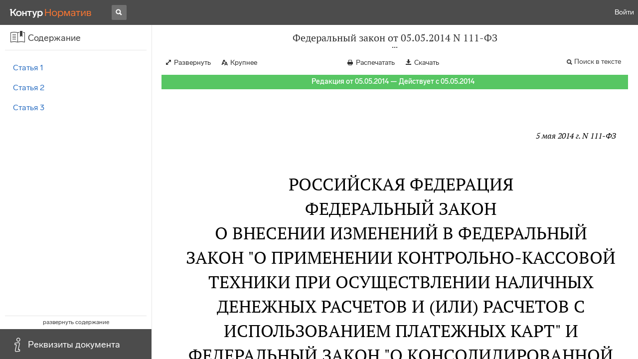

--- FILE ---
content_type: text/html; charset=utf-8
request_url: https://normativ.kontur.ru/document?moduleId=1&documentId=230953
body_size: 11313
content:


<!doctype html>
<html lang="ru" prefix="og: http://ogp.me/ns# article: http://ogp.me/ns/article#">
<head runat="server">
	<meta charset="utf-8">


<title>Федеральный закон от 05.05.2014 N 111-ФЗ &mdash; Редакция от 05.05.2014 &mdash; Контур.Норматив</title>

	<meta name="description" content="Федеральный закон от 05.05.2014 N 111-ФЗ о внесении изменений в Федеральный закон "О применении контрольно-кассовой техники при осуществлении наличных денежных расчетов и (или) расчетов с использованием платежных карт" и Федеральный закон "О консолидированной финансовой отчетности" &mdash; Редакция от 05.05.2014 &mdash; с последними изменениями скачать на сайте Контур.Норматив" />

	<meta name="keywords" content="Федеральный закон от 05.05.2014 N 111-ФЗ"/>

	<link rel="canonical" href="https://normativ.kontur.ru/document?moduleId=1&documentId=230953" />

	<script type="application/ld+json">
		{  "@context": "http://schema.org",  "@type": "BreadcrumbList",  "itemListElement": [{"@type": "ListItem","position": 1,"item": {  "@id": "https://normativ.kontur.ru/?from=bc_fz",  "name": "Кодексы и Законы"}  }]}
	</script>


	<meta http-equiv="X-UA-Compatible" content="IE=edge">
	<meta name="viewport" content="width=device-width, initial-scale=1">

	
<script src="/theme/js/lib/sentry-7.106.1.min.js?1083640554" crossorigin="anonymous"></script>
<script>
	Sentry.init({
		dsn: "https://1ba55aec74cf403a96b32cadeffe9d90@sentry.kontur.host/1023",
		environment: "prod",
		release: "111e34910b2c8c58cfa32a647800ce4dcfc6141b",
		beforeSend: function(event) {
			event.fingerprint = ['{{ default }}', "prod"];

			return event;
		},
		tracesSampleRate: 0.1,
	});
	Sentry.setUser({
		id: null
	});
	Sentry.setTag("protocol", document.location.protocol);
	if (!Object.fromEntries) {
		Sentry.setTag("OldBrowser", "OldBrowser");
	}
</script>
	
<script src="https://metrika.kontur.ru/tracker/normativ.js"></script>
<script src="/theme/js/click-listener.js"></script>
<script>
	normativQueue = [];
	window.listenToClicks(function (trackData) {
		var action = [trackData.id, trackData.className, trackData.textContent].join(' ');
		normativQueue.push(['trackEvent', 'normativ-auto', action, null, JSON.stringify(trackData)]);
	});
</script>


	

<link rel="shortcut icon" type="image/x-icon" href="https://s.kontur.ru/common-v2/icons-products/normativ/favicon/favicon.ico">
<link rel="apple-touch-icon" sizes="120x120" href="/apple-touch-icon.png?v=3">
<link rel="icon" type="image/png" sizes="32x32" href="https://s.kontur.ru/common-v2/icons-products/normativ/favicon/normativ-favicon-32.png">
<link rel="icon" type="image/png" sizes="16x16" href="https://s.kontur.ru/common-v2/icons-products/normativ/favicon/normativ-favicon-16.png">

<link href="/theme/css/document.min.css?1083640554" rel="stylesheet"/>
<link href="/theme/css/doc.min.css?1083640554" rel="stylesheet"/>



<script type="text/javascript">
	(function() {
		var alreadyInited = window.currentAccountInfo != null;
		if (alreadyInited)
			return;

		var info = window.currentAccountInfo = {
			id: null,
			region: null,
			autoRegion: null,
			roles: "Guest",
			isExternUser: false,
			isDemoUser: false,
			isExpert: false,			
		};

		
	})();
</script>

	<script src="/theme/js/doc-page.min.js?1083640554" type="text/javascript"></script>
	<script src="https://yastatic.net/es5-shims/0.0.2/es5-shims.min.js"></script>
	<script src="https://yastatic.net/share2/share.js"></script>

	

<script>
    var pageOptions = pageOptions || {};
    pageOptions.common = {"account":{"accountId":null,"portalUserId":null,"userName":null,"email":null,"newEmail":null,"emailApproved":null,"inn":null,"kpp":null,"phone":null,"orgName":null},"isFTest":false,"tokenInput":"\u003cinput name=\u0022__RequestVerificationToken\u0022 type=\u0022hidden\u0022 value=\u0022iBrXu/ezOdcs1ogP+MnWPR37tqYCTaUJAGDpV9Eagdt1YR9TQyAHTHRGd59+ax65TZVbAOcljUdfu84JpKHewUOFtt0xOMUIC/yHyp7ubANIHIhbpoLRDLMT4tDGJxfBOOWG1w==\u0022 /\u003e"};
    window.microSessionId = "9d8dc587-f1b3-467e-99f5-cfd950ee4efc";
</script>
</head>
<body class="document   " id="document">
<div id="root"></div>
		<div id="OldBrowsersWarning" style="max-height: 66px;" data-tid="OldBrowsersWarning"></div>
<script>
	document.backendVersion =
		'111e34910b2c8c58cfa32a647800ce4dcfc6141b';

	function mobileExpand() {
		var $body = $(document.body);
		if ($(window).width() < 800) {
			$body.addClass('is-mobile-view is-mobile-expanded');
			if ($body.hasClass('is-expanded')) {
				$body.removeClass('is-expanded').addClass('-is-expanded');
			}
		} else {
			$body.removeClass('is-mobile-view is-mobile-expanded');
			if ($body.hasClass('-is-expanded')) {
				$body.removeClass('-is-expanded').addClass('is-expanded');
			}
		}
	}

	mobileExpand();
	$(window).on('resize', mobileExpand);
</script>


<div class="l-main" id="document-area">
			<div class="l-aside">
				

<div class="sidebar" id="js-sidebar">
	<div class="sidebar-blocks">
			<div class="sidebar-block sidebar-contents is-active" data-sidebar-block-type="contents" style="bottom:60px;top:0px;">
				<div class="sidebar-block-title" data-clickable data-tid="SidebarBlockTitle">
					<span class="sidebar-block-title-icon">
						<span class="icon"></span>
					</span>
					<span class="sidebar-block-title-text">Содержание</span>
				</div>
				<div class="sidebar-block-content" id="js-sidebar-contents-frame">

				</div>
			</div>
			<div class="sidebar-block sidebar-info " data-sidebar-block-type="info" style="bottom:5px;">
				<div class="sidebar-block-title" data-clickable data-tid="SidebarBlockTitle">
					<span class="sidebar-block-title-icon">
						<span class="icon"></span>
					</span>
					<span class="sidebar-block-title-text">Реквизиты документа</span>
				</div>
				<div class="sidebar-block-content" id="js-sidebar-info-frame">
					

<div class="doc_info">
		<div class="doc_info-text dt-list_colon-separated">
			<dl><dt>Вид</dt><dd>Закон</dd>
<dt>Принят</dt><dd>Президент РФ 05.05.2014<br/>ГД РФ 25.04.2014<br/>СФ РФ 29.04.2014</dd>
<dt>Номер</dt><dd>111-ФЗ</dd>
<dt>Редакция от</dt><dd>05.05.2014</dd>
<dt>Дата вступления в силу</dt><dd>05.05.2014</dd>
<dt>Статус</dt><dd>Действует</dd>
<dt>Опубликован</dt><dd>Официальный интернет-портал правовой информации, 05.05.2014<br/>"Российская газета", N 101, 07.05.2014<br/>"Собрание законодательства РФ", N 19, 12.05.2014, ст. 2316</dd>
</dl>
		</div>
		<div class="doc_info-title2">Примечания</div>
		<div class="doc_info-text dt-list_colon-separated">
				
<P class="dt-p" data-wi="0">Данный документ вступил в силу со дня его официального опубликования (<A HREF="#l13" data-status="actual" class="a">часть 1</A> статьи 3)</P><span class="dt-b"></span><P class="dt-p" data-wi="15">Данный документ ИЗМЕНЯЕТ (с 05.05.2014)</P><P class="dt-p" data-wi="20"><A HREF="/document?moduleId=1&amp;documentId=186112#l0" class="c" TARGET="_blank">ФЕДЕРАЛЬНЫЙ ЗАКОН от 22.05.2003 N 54-ФЗ</A></P><P class="dt-p" data-wi="26"><A HREF="/document?moduleId=1&amp;documentId=205941#l0" class="c" TARGET="_blank">ФЕДЕРАЛЬНЫЙ ЗАКОН от 27.07.2010 N 208-ФЗ</A></P>

		</div>
</div>
				</div>
			</div>
	</div>
</div>

			</div>			
	<div class="l-content">
		<div class="doc_frame" id="js-doc-frame">
			<div class="doc_frame-scroll" id="js-doc-scroll-container">
				


<div class="l-container doc_header" id="js-doc-header">
	<div class="doc_header-wrapper">
		<div class="doc_header-container">
			<div class="doc_header-content">
				
<div class="doc_titlebar-wrapper">
	<div class="doc_titlebar" id="js-titlebar" data-clickable data-tid="DocTitlebar">
		<h1 class="doc_titlebar-title">Федеральный закон от 05.05.2014 N 111-ФЗ</h1>
			<div class="doc_titlebar-title-second">&quot;О внесении изменений в Федеральный закон &quot;О применении контрольно-кассовой техники при осуществлении наличных денежных расчетов и (или) расчетов с использованием платежных карт&quot; и Федеральный закон &quot;О консолидированной финансовой отчетности&quot;</div>
			<div class="doc_titlebar-toggle"></div>
	</div>
</div>

				<div class="doc_toolbar-wrapper">
	<div class="doc_toolbar" id="js-doc-page-toolbar"></div>
</div>
				




	<div class="rev_info-wrapper">
		<div class="rev_info rev_info--current" id="js-revisions-info">
			<div class="rev_info-status" id="js-revisions-status" data-status="Actual" data-status-type="General"><b>Редакция от 05.05.2014 &mdash; Действует с 05.05.2014</b></div>
		</div>
	</div>
			</div>
		</div>
	</div>
</div>
				<div class="l-container doc_frame-container" id="js-doc-frame-container">
					<div class="doc_container fs-smaller" id="js-doc-container">
						<div class="doc_frame-page doc_frame-page--fst is-in-viewport" >
								<div class="doc_text lmml-1" id="js-doc-text">
										<div class="doc_text_part" id="js-doc-text-part">
											<div class="doc_text_part-content" id="js-doc-text-content-part" >
												<P class="dt-p" data-wi="0"><A NAME="l0"></A></P><P ALIGN=right data-wi="0"><I>5 мая 2014 г. N 111-ФЗ</I></P><H2 style="text-align: center" data-wi="6">РОССИЙСКАЯ ФЕДЕРАЦИЯ</H2><H2 style="text-align: center" data-wi="8">ФЕДЕРАЛЬНЫЙ ЗАКОН</H2><H2 style="text-align: center" data-wi="10">О ВНЕСЕНИИ ИЗМЕНЕНИЙ В ФЕДЕРАЛЬНЫЙ ЗАКОН &quot;О ПРИМЕНЕНИИ КОНТРОЛЬНО-КАССОВОЙ ТЕХНИКИ ПРИ ОСУЩЕСТВЛЕНИИ НАЛИЧНЫХ ДЕНЕЖНЫХ РАСЧЕТОВ И (ИЛИ) РАСЧЕТОВ С ИСПОЛЬЗОВАНИЕМ ПЛАТЕЖНЫХ КАРТ&quot; И ФЕДЕРАЛЬНЫЙ ЗАКОН &quot;О КОНСОЛИДИРОВАННОЙ ФИНАНСОВОЙ ОТЧЕТНОСТИ&quot;</H2><P ALIGN=right data-wi="39"><I>Принят</I> <BR><I>Государственной Думой</I> <BR><I>25 апреля 2014 года</I></P><span class="dt-b"></span><P ALIGN=right data-wi="46"><I>Одобрен</I> <BR><I>Советом Федерации</I> <BR><I>29 апреля 2014 года</I></P><H3 style="text-align: center" data-wi="53"><A NAME="h1"></A>Статья 1</H3><P class="dt-p" data-wi="55">Федеральный закон <A HREF="/document?moduleId=1&amp;documentId=186112#l0" class="c" TARGET="_blank">от 22 мая 2003 года N 54-ФЗ</A> &quot;О применении контрольно-кассовой техники при осуществлении наличных денежных расчетов и (или) расчетов с использованием платежных карт&quot; (Собрание законодательства Российской Федерации, 2003, N 21, ст. 1957; 2009, N 23, ст. 2776; N 29, ст. 3599; 2010, N 31, ст. 4161; 2011, N 27, ст. 3873; 2012, N 26, ст. 3447; 2013, N 19, ст. 2316; N 27, ст. 3477; N 48, ст. 6165) дополнить статьей 7.1 следующего содержания:<A NAME="l2"></A></P><span class="dt-b"></span><P ALIGN=center data-wi="131">&quot;Статья 7.1. Особенности применения положений настоящего Федерального закона на территории Республики Крым и на территории города федерального значения Севастополя<A NAME="l16"></A></P><span class="dt-b"></span><P class="dt-p" data-wi="150">Настоящий Федеральный закон действует на территории Республики Крым и на территории города федерального значения Севастополя с 1 января 2016 года.&quot;.<A NAME="l3"></A></P><H3 style="text-align: center" data-wi="171"><A NAME="h4"></A>Статья 2</H3><P class="dt-p" data-wi="173">Внести в Федеральный закон <A HREF="/document?moduleId=1&amp;documentId=205941#l0" class="c" TARGET="_blank">от 27 июля 2010 года N 208-ФЗ</A> &quot;О консолидированной финансовой отчетности&quot; (Собрание законодательства Российской Федерации, 2010, N 31, ст. 4177; 2011, N 48, ст. 6728; 2012, N 53, ст. 7607; 2013, N 30, ст. 4084) следующие изменения:</P><P class="dt-p dt-m2" data-wi="214"><span class="dt-m">1)</span> <A HREF="/document?moduleId=1&amp;documentId=205941#l3" class="c" TARGET="_blank">часть 2</A> статьи 1 изложить в следующей редакции:</P><P class="dt-p dt-m1" data-wi="223"><span class="dt-m">&quot;2.</span> Для целей настоящего Федерального закона под консолидированной финансовой отчетностью понимается систематизированная информация, отражающая финансовое положение, финансовые результаты деятельности и изменения финансового положения организации, которая вместе с другими организациями и (или) иностранными организациями в соответствии с Международными стандартами финансовой отчетности (далее - <A HREF="/document?moduleId=1&amp;documentId=202188#l0" class="a" TARGET="_blank">МСФО</A>) определяется как группа.&quot;;<A NAME="l17"></A><A NAME="l5"></A></P><P class="dt-p dt-m2" data-wi="271"><span class="dt-m">2)</span> в <A HREF="/document?moduleId=1&amp;documentId=205941#l4" class="c" TARGET="_blank">статье 2</A>:</P><P class="dt-p dt-m2" data-wi="276"><span class="dt-m">а)</span> <A HREF="/document?moduleId=1&amp;documentId=205941#l5" class="c" TARGET="_blank">часть 1</A> изложить в следующей редакции:</P><P class="dt-p dt-m1" data-wi="283"><span class="dt-m">&quot;1.</span> Настоящий Федеральный закон распространяется:</P><P class="dt-p dt-m2" data-wi="288"><span class="dt-m">1)</span> на кредитные организации;</P><P class="dt-p dt-m2" data-wi="292"><span class="dt-m">2)</span> на страховые организации (за исключением страховых медицинских организаций, осуществляющих деятельность исключительно в сфере обязательного медицинского страхования);<A NAME="l18"></A></P><P class="dt-p dt-m2" data-wi="309"><span class="dt-m">3)</span> на негосударственные пенсионные фонды;</P><P class="dt-p dt-m2" data-wi="314"><span class="dt-m">4)</span> на управляющие компании инвестиционных фондов, паевых инвестиционных фондов и негосударственных пенсионных фондов;<A NAME="l6"></A></P><P class="dt-p dt-m2" data-wi="327"><span class="dt-m">5)</span> на клиринговые организации;</P><P class="dt-p dt-m2" data-wi="331"><span class="dt-m">6)</span> на федеральные государственные унитарные предприятия, перечень которых утверждается Правительством Российской Федерации;</P><P class="dt-p dt-m2" data-wi="343"><span class="dt-m">7)</span> на открытые акционерные общества, акции которых находятся в федеральной собственности и перечень которых утверждается Правительством Российской Федерации;</P><P class="dt-p dt-m2" data-wi="361"><span class="dt-m">8)</span> на иные организации, ценные бумаги которых допущены к организованным торгам путем их включения в котировальный список.&quot;;<A NAME="l19"></A></P><P class="dt-p dt-m2" data-wi="379"><span class="dt-m">б)</span> дополнить частью 5 следующего содержания:</P><P class="dt-p dt-m1" data-wi="385"><span class="dt-m">&quot;5.</span> Настоящий Федеральный закон применяется также при составлении, представлении и публикации финансовой отчетности организациями, которые не создают группу, указанную в части 2 статьи 1 настоящего Федерального закона. В наименовании такой финансовой отчетности слово &quot;консолидированная&quot; не используется.&quot;;<A NAME="l7"></A></P><P class="dt-p dt-m2" data-wi="422"><span class="dt-m">в)</span> дополнить частью 6 следующего содержания:</P><P class="dt-p dt-m1" data-wi="428"><span class="dt-m">&quot;6.</span> Настоящий Федеральный закон не распространяется на организации государственного сектора.&quot;;</P><P class="dt-p dt-m2" data-wi="439"><span class="dt-m">г)</span> дополнить частью 7 следующего содержания:</P><P class="dt-p dt-m1" data-wi="445"><span class="dt-m">&quot;7.</span> Настоящий Федеральный закон не применяется к консолидированной (сводной) бюджетной отчетности, сводной отчетности государственных (муниципальных) учреждений, формируемым в соответствии с бюджетным законодательством Российской Федерации.&quot;;<A NAME="l20"></A><A NAME="l8"></A></P><P class="dt-p dt-m2" data-wi="470"><span class="dt-m">3)</span> в <A HREF="/document?moduleId=1&amp;documentId=205941#l10" class="c" TARGET="_blank">статье 3</A>:</P><P class="dt-p dt-m2" data-wi="475"><span class="dt-m">а)</span> в <A HREF="/document?moduleId=1&amp;documentId=205941#l10" class="c" TARGET="_blank">части 2</A> после слова &quot;бухгалтерской&quot; дополнить словом &quot;(финансовой)&quot;, слова &quot;<A HREF="/document?moduleId=1&amp;documentId=13741#l0" class="a" TARGET="_blank">21 ноября 1996 года N 129-ФЗ</A>&quot; заменить словами &quot;<A HREF="/document?moduleId=1&amp;documentId=215087#l0" class="a" TARGET="_blank">6 декабря 2011 года N 402-ФЗ</A>&quot;;</P><P class="dt-p dt-m2" data-wi="502"><span class="dt-m">б)</span> в <A HREF="/document?moduleId=1&amp;documentId=205941#l11" class="c" TARGET="_blank">части 3</A> слова &quot;Комитета по Международным стандартам&quot; заменить словами &quot;Международных стандартов&quot;;</P><P class="dt-p dt-m2" data-wi="516"><span class="dt-m">4)</span> в <A HREF="/document?moduleId=1&amp;documentId=205941#l13" class="c" TARGET="_blank">статье 4</A>:</P><P class="dt-p dt-m2" data-wi="521"><span class="dt-m">а)</span> <A HREF="/document?moduleId=1&amp;documentId=205941#l13" class="c" TARGET="_blank">часть 1</A> изложить в следующей редакции:</P><P class="dt-p dt-m1" data-wi="528"><span class="dt-m">&quot;1.</span> Годовая консолидированная финансовая отчетность представляется участникам (акционерам, учредителям) или собственникам имущества организации. Указанная отчетность, за исключением отчетности организаций, указанных в пунктах 6 и 7 части 1 статьи 2 настоящего Федерального закона, также представляется в Центральный банк Российской Федерации.&quot;;<A NAME="l21"></A><A NAME="l9"></A></P><P class="dt-p dt-m2" data-wi="568"><span class="dt-m">б)</span> <A HREF="/document?moduleId=1&amp;documentId=205941#l15" class="c" TARGET="_blank">часть 2</A> изложить в следующей редакции:</P><P class="dt-p dt-m1" data-wi="575"><span class="dt-m">&quot;2.</span> Промежуточная консолидированная финансовая отчетность представляется участникам (акционерам, учредителям) или собственникам имущества организации, если такое представление предусмотрено ее учредительными документами. Указанная отчетность, за исключением отчетности организаций, указанных в пунктах 6 и 7 части 1 статьи 2 настоящего Федерального закона, также представляется в Центральный банк Российской Федерации в случаях, установленных Центральным банком Российской Федерации.&quot;;<A NAME="l10"></A></P><P class="dt-p dt-m2" data-wi="629"><span class="dt-m">в)</span> в <A HREF="/document?moduleId=1&amp;documentId=205941#l16" class="c" TARGET="_blank">части 3</A> слова &quot;участникам организации, в том числе акционерам,&quot; заменить словами &quot;участникам (акционерам, учредителям) или собственникам имущества организации&quot;;</P><P class="dt-p dt-m2" data-wi="650"><span class="dt-m">5)</span> <A HREF="/document?moduleId=1&amp;documentId=205941#l22" class="c" TARGET="_blank">статью 6</A> после слова &quot;организациями&quot; дополнить словами &quot;, за исключением организаций, указанных в пунктах 6 и 7 части 1 статьи 2 настоящего Федерального закона,&quot;;<A NAME="l22"></A></P><P class="dt-p dt-m2" data-wi="676"><span class="dt-m">6)</span> <A HREF="/document?moduleId=1&amp;documentId=205941#l24" class="c" TARGET="_blank">статью 7</A> дополнить частью 4 следующего содержания:<A NAME="l11"></A></P><P class="dt-p dt-m1" data-wi="684"><span class="dt-m">&quot;4.</span> Консолидированная финансовая отчетность организации, содержащая сведения, составляющие государственную тайну, публикуется в части, не содержащей сведения, составляющие государственную тайну. В случае, если в консолидированной финансовой отчетности часть информации, содержащая сведения, составляющие государственную тайну, не может быть выделена, такая отчетность не подлежит публикации.&quot;;</P><P class="dt-p dt-m2" data-wi="727"><span class="dt-m">7)</span> в <A HREF="/document?moduleId=1&amp;documentId=205941#l28" class="c" TARGET="_blank">статье 8</A>:</P><P class="dt-p dt-m2" data-wi="732"><span class="dt-m">а)</span> в <A HREF="/document?moduleId=1&amp;documentId=205941#l29" class="c" TARGET="_blank">части 2</A> слова &quot;а также организации, облигации которых допущены к организованным торгам путем их включения в котировальный список,&quot; исключить;<A NAME="l12"></A></P><P class="dt-p dt-m2" data-wi="753"><span class="dt-m">б)</span> дополнить частью 3 следующего содержания:</P><P class="dt-p dt-m1" data-wi="759"><span class="dt-m">&quot;3.</span> В случае, если к организованным торгам допущены только облигации организации путем их включения в котировальный список, такая организация обязана составлять, представлять и публиковать консолидированную финансовую отчетность начиная с отчетности за 2014 год.&quot;;</P><P class="dt-p dt-m2" data-wi="793"><span class="dt-m">в)</span> дополнить частью 4 следующего содержания:</P><P class="dt-p dt-m1" data-wi="799"><span class="dt-m">&quot;4.</span> Организации, указанные в пунктах 3 - 5 части 1 статьи 2 настоящего Федерального закона, обязаны составлять, представлять и публиковать консолидированную финансовую отчетность начиная с отчетности за 2015 год, а организации, указанные в пунктах 6 и 7 части 1 статьи 2 настоящего Федерального закона, начиная с отчетности за год, следующий за годом, в котором они включены в перечни, утверждаемые Правительством Российской Федерации.&quot;.<A NAME="l23"></A><A NAME="l13"></A></P><H3 style="text-align: center" data-wi="862"><A NAME="h14"></A>Статья 3</H3><P class="dt-p dt-m1" data-wi="864"><span class="dt-m">1.</span> Настоящий Федеральный закон вступает в силу со дня его официального опубликования.</P><P class="dt-p dt-m1" data-wi="876"><span class="dt-m">2.</span> До 1 января 2016 года на территории Республики Крым и на территории города федерального значения Севастополя порядок применения контрольно-кассовой техники (регистраторов расчетных операций), а также отношения, возникающие в процессе осуществления контроля за применением контрольно-кассовой техники (регистраторов расчетных операций), регулируются нормативными правовыми актами соответственно Республики Крым и города федерального значения Севастополя.<A NAME="l15"></A></P><P class="dt-p dt-m1" data-wi="927"><span class="dt-m">3.</span> Действие положений части 2 настоящей статьи распространяется на правоотношения, возникшие с 18 марта 2014 года.<A NAME="l24"></A></P><span class="dt-b"></span><P ALIGN=right data-wi="943"><I>Президент</I> <BR><I>Российской Федерации</I> <BR><I>В.ПУТИН</I></P><P class="dt-p" data-wi="947">Москва, Кремль</P><P class="dt-p" data-wi="949">5 мая 2014 года</P><P class="dt-p" data-wi="953">N 111-ФЗ</P>
											</div>
										</div>
								</div>
						</div>
					</div>
				</div>
			</div>
					<div class="hidden-container">
						<div class="selection-popup js-selection-popup hide" id="js-selection-popup">
							<div class="selection-popup-container">
								<button id="js-selection-print-btn" class="selection-popup-link">
									<span class="ficon">&#xe010;</span>
									Напечатать
								</button>
								<button id="js-selection-download-btn" class="selection-popup-link">
									<span class="ficon">&#xe015;</span>
									Скачать
								</button>
								<button id="js-selection-share-btn" class="selection-popup-link">
									<span class="ficon">&#xe062;</span>
									Поделиться ссылкой
								</button>
							</div>
							<span class="selection-popup-close" id="js-selection-popup-close" data-clickable data-tid="SelectionPopupClose"></span>
							<span class="selection-popup-arrow"><span class="selection-popup-arrow-inner"></span></span>
							<button class="selection-popup-stub"></button>
						</div>
					</div>
					<div id="infoPlaceRoot"></div>	
		</div>
	</div>
</div>

<iframe id="js-doc-download-frame" name="js-doc-download-frame" width="1" height="1" frameborder="0" src="" style="position:absolute;top:-1000px;left:-1000px;z-index:-1000;"></iframe>

<script>
	var pageOptions = pageOptions || {};

	pageOptions.documentUrl = "/document";
	pageOptions.rawSearchQuery = null, //что искать в документе

	(function(pageOptions) {
		var loadedAt = new Date().getTime();
		var options = {
			accountId:
				0,
			hasApprovedEmail:
				false,
			mailService: null,
			
			moduleId: 1,
			documentId: 230953,			
			baseTitle: "Федеральный закон от 05.05.2014 N 111-ФЗ",

			downloadUrl: '/rtf?moduleId=1&documentId=230953', //ссылка на скачивание
			isAttachmentAccessible: true,			
			isPrintable: true,
			printPageTitle: "Федеральный закон от 05.05.2014 N 111-ФЗ",
			
			isFavoritesAvailable: true,
			isAuthenticated: false,
			isInFavorites: false,
			favoritesUrl: "/personal/favourites",
			isPaidUser: false,
			
			hasContents: true,
			hasBookmarks: false,
			hasRevisions: false,
			hasRecommendations: false,
			hasLinkedDocuments: false,
			needRelated: true,
			fontSize: 'small',
			hideChangeFontButton: false,
			hasDiff: false,

			contentsJSON: [{"link":"#h1","name":"Статья 1"},{"link":"#h4","name":"Статья 2"},{"link":"#h14","name":"Статья 3"}],
			revisionsJSON: prepareServerData([{"moduleId":1,"documentId":230953,"date":"2014-05-05T00:00:00+04:00","entryDate":"2014-05-05T00:00:00+04:00","status":0,"hasEntryDate":true}]),			
			isNewForm: false,
			recommendationId: '00000000-0000-0000-0000-000000000000',
			recommendationsJSON: {},
			linkedDocumentsJSON: {},
			isCodex: false,
			successfullSearchLogUrl: "/search-in-document/log-search-in-text",

			queryFormsUrl: '/search-in-document/get-forms-of-words',

			orderUrl: '/tariff?returnUrl=%2Fdocument%3FmoduleId%3D1%26documentId%3D230953',

			isDocumentAccessible: true,

			needShowFavoritesNotificationOnSave: false,
			setUserPerformedFavoritesNotificationTargetActionUrl: '/write-or-update-current-account-flag?flagName=UserPerformedTargetActionInFavoritesNotification&flagValue=True',
			homeUrl: "https://normativ.kontur.ru/",
			loadedAt: loadedAt,

			wallpapers: {
				clientEvents: {
					category:
						"Document",
					actions: {
						showAllWallpaper: "ShowAllWallpaper"
					}
				}
			},
			sharedFragment: {"firstWordIndex":0,"lastWordIndex":0,"isEmpty":true},
			generateSharedFragmentLink: '/generate-link',
			textHash: "C7329AB16C05F9C6091600551F6A1742",
			saveBookmarkUrl: undefined,
			deleteBookmarkUrl: undefined,
			bookmarksJSON: [],
			tutorials: {
				"showBookmarksTutorial": false,
				"showAddDocumentToFavoritesTutorial": false
			},
			bookmarksTutorialShownUrl: undefined,

			disableTutorials: false,

			isLargeDoc: false
		};

		var cEvents = {
			//параметры для клиентских событий
			category: "Document",
			disabledDocumentCategory: "DisabledDocument",			
			actions: {
				save: 'SaveDocument',
				print: 'PrintDocument',
				createLink: 'CreateLink',
				rangeSelected: 'RangeSelected',
				clickPrintForm: 'ClickPrintForm',
				saveForm: 'SavePrintForm',
				showForm: 'ShowPrintForm',
				showFormManual: 'ShowFormManual',
				enterFormManual: 'EnterFormManual',
				toFavourite: 'AddDocumentToFavourite',
				openDocumentRevisions: 'OpenDocumentRevisions',
				showInfo: 'OpenDocumentInfo',
				showBookmarkManual: 'ShowAllMark',
				expandHeader: 'ExpandHeader',
				collapseHeader: 'CollapseHeader',
				enterFavourite: 'EnterFavourite',
				promoBlockClick: 'PromoBlockClick',
				returnMain: 'ReturnMain',
				changeTypeSize: 'ChangeTypeSize',
				searchInDocument: 'SearchInDocument',
				textSelected: 'RangeSelected',
				textDeselected: 'RangeDeselected',
				selectionRightClick: 'RangeRightClick',
				disabledSaveDocument: 'DisabledSaveDocument',
				disabledSavePrintForm: 'DisabledSavePrintForm',
				disabledRevisionOpen: 'DisabledRevisionOpen',
				showKbk: 'ShowAllKbk',
				enterNextKbk: 'EnterNextKbk',
				sandwichMenu: 'SandwichMenu',
				searchAnotherDocFocus: 'SearchAnotherDocFocus',
				searchAnotherDoc: 'SearchAnotherDoc',
				recommendationClick: 'RecommendationClick',
				recommendationDelivery: 'RecommendationDelivery',
				recommendationListShow: 'RecommendationListShow',
				linkedDocumentsExpand: 'LinkedDocumentsExpand',
				linkedDocumentsClick: 'LinkedDocumentsClick',
				adsFooterShow: 'AdsFooterShow',
				adsFooterClick: 'AdsFooterClick',
				adsFooterClose: 'AdsFooterClose',
				createMark: 'CreateMark',
				correctMark: 'CorrectMark',
				deleteMark: 'DeleteMark',
				enterMark: 'EnterMark',
				tutorialShow: 'TutorialShow',
				tutorialClick: 'TutorialClick',
				tutorialClose: 'TutorialClose',
				shareLink: 'ShareLink',
				anchorNameClick: 'AnchorNameClick',
				linksDocumentsExpand: 'LinksDocumentsExpand',
				linksDocumentsClick: 'LinksDocumentsClick',
				linksDocumentsShown: 'LinksDocumentsShown',				
				updWarningShown: "UpdWarningShown",
				valueMethShown: "ValueMethShown",
				valueMethClose: "ValueMethClose",
				valueMethSent: "ValueMethSent",
				valueMethMistake: "ValueMethMistake",
				valueMethCatClick: "ValueMethCatClick",
				chooseRevision: "ChooseRevision",
				showChanges: "ShowChanges",
				showComparison: "ShowComparison"
			}
		};

		var gaEvents = {
			//параметры для событий гугл аналитикса
			category: 'document',
			categories: {
				methodic: 'methodics'
			},
			actions: {
				searchEnter: 'search_enter',
				searchButton: 'search_button',
				searchNextClick: 'search_next',
				searchPrevClick: 'search_previous',
				showPromobox: 'DocPromo_show',
				documentRevisions: 'doc_revisions',
				documentAnnotation: 'doc_annotation',
				showAllMethodics: 'all_methodics',
				showOtherMethodic: 'methodic_opened',
				showMethodicsList: 'content_opened',
				noteFavSaveShow: 'note_fav_save_show',
				noteFavSaveAdd: 'note_fav_save_add',
				noteFavSaveReject: 'note_fav_save_reject'
			}
		};


		for (var attr in options) {
			pageOptions[attr] = options[attr];
		}

		pageOptions.cEvents = cEvents;
		pageOptions.gaEvents = gaEvents;

		$(document).ready(function() {
			// Page unload client event
			// ToDo: переписать на jQuery, без использования runOnPageUnload
			var onPageUnloadEvent = function() {
				var elapsedTimeSinceOpeningMs = new Date().getTime() - loadedAt;

				new ClientEvent(
					cEvents.category,
					"PageUnload",
					{
						SearchId:pageOptions.searchId,
						DocumentId:230953,
						ModuleId:1,
						TimeFromOpeningMs: elapsedTimeSinceOpeningMs,
						DocumentOpeningMarker: "1b2761bce9a340a58322672b204796d0",
						ScrollingPart: Math.round(DocumentApp.reqres.request('get:max:scroll:position'))
					}
				).fireImmediately();
			};
			onPageUnloadEvent.runOnPageUnload();
			// /Page unload client event

			// First mouse move client event
			// ToDo: переписать
			var xPos = 0;
			var yPos = 0;
			var eps = 0.1;
			var fired = false;

			var firstMouseMove = function(e) {
				if (!(xPos === 0 && yPos === 0) && !(Math.abs(e.clientX - xPos) < eps && Math.abs(e.clientY - yPos) < eps) && !fired) {
					var elapsedTimeSinceOpeningMs = new Date().getTime() - loadedAt;

					new ClientEvent(
						cEvents.category,
						"FirstMoving",
						{
							SearchId:pageOptions.searchId,
							DocumentId:230953,
							ModuleId:1,
							TimeFromOpeningMs: elapsedTimeSinceOpeningMs,
							DocumentOpeningMarker: "1b2761bce9a340a58322672b204796d0"
						}).fireImmediately();
					fired = true;
				}

				xPos = e.clientX;
				yPos = e.clientY;
			};

			$('#document-area').on('mousemove', firstMouseMove);
			// /First mouse move client event

			// Extern form client event
			$('.js-filling-extern-form').on('click', function() {
				var normativQueue = window.normativQueue || [];

				new ClientEvent(
					"Document",
					"ExternFormClick",
					{
						SearchId: pageOptions.searchId,
						DocId: 230953,
						ModId: 1
					}
				).fire();

				normativQueue.push(['trackLink', decodeURIComponent(this.href), 'link']);
			});
			// /Extern form client event

			$(document).on('keydown', function(e) {
				var elapsedTimeSinceOpeningMs = new Date().getTime() - loadedAt;
				var key = String.fromCharCode(e.which).toLowerCase();

				if (e.ctrlKey && (key === 'f' || key === 'а')) {
					_.debounce(function() {
						new ClientEvent(
							"Document",
							"BrowserSearch",
							{
								SearchId: pageOptions.searchId,
								DocumentId: 230953,
								ModuleId: 1,
								TimeFromOpeningMs: elapsedTimeSinceOpeningMs,
								DocumentOpeningMarker: "1b2761bce9a340a58322672b204796d0"
							}).fire();
					}, 500)();
				}
			});

			if (pageOptions.isDiff) {
				$.get('/document/comparison?oldModuleId=' +
						pageOptions.oldModuleId +
						'&oldDocumentId=' +
						pageOptions.oldDocumentId +
						'&newModuleId=' +
						pageOptions.newModuleId +
						'&newDocumentId=' +
						pageOptions.newDocumentId)
					.then(function(data) {
						$('#js-doc-text-content-part').css({ display: '' }).html(data);
						DocumentApp.start(pageOptions);
					});
			} else {
				DocumentApp.start(pageOptions);
			}
		});
	})(pageOptions);

	BrowserDetector.init();
</script>

<div class="g-popup-wrap"></div>
<div class="g-overlay"></div>
<div class="g-lb-wrap">
	<div class="g-lb-overlay"></div></div>
<script>
	var pageOptions = pageOptions || {};
	pageOptions.document = {"hasArbitration":false};
</script>



<script src="/theme/bundles/main.js" type="text/javascript"></script>


	<!-- Yandex.Metrika counter -->
	<script type="text/javascript">
		(function(m,e,t,r,i,k,a){m[i]=m[i]||function(){(m[i].a=m[i].a||[]).push(arguments)};
		m[i].l=1*new Date();k=e.createElement(t),a=e.getElementsByTagName(t)[0],k.async=1,k.src=r,a.parentNode.insertBefore(k,a)})
		(window, document, "script", "https://mc.yandex.ru/metrika/tag.js", "ym");

		ym(10991917, "init", {
			id:10991917,
			clickmap:true,
			trackLinks:true,
			accurateTrackBounce:true,
			// Из-за заметных тормозов на странице больших документов, таких как нк рф ч1, вырубили webvisor - причину этих тормозов 
			// webvisor:true
		});
	</script>
	<noscript><div><img src="https://mc.yandex.ru/watch/10991917" style="position:absolute; left:-9999px;" alt="" /></div></noscript>
	<!-- /Yandex.Metrika counter -->


<script>
	
	(function () {
		var docText = document.getElementById('js-doc-text');
		var i = 0;
		if (docText) {
			var interval = setInterval(function() {
				docText.style.opacity  = '0.99';
				setTimeout(function() { docText.style.opacity = ''; }, 0);
				if (++i > 10) {
					clearInterval(interval);
				}
			}, 1000);
		}
	})()
</script>
</body>
</html>